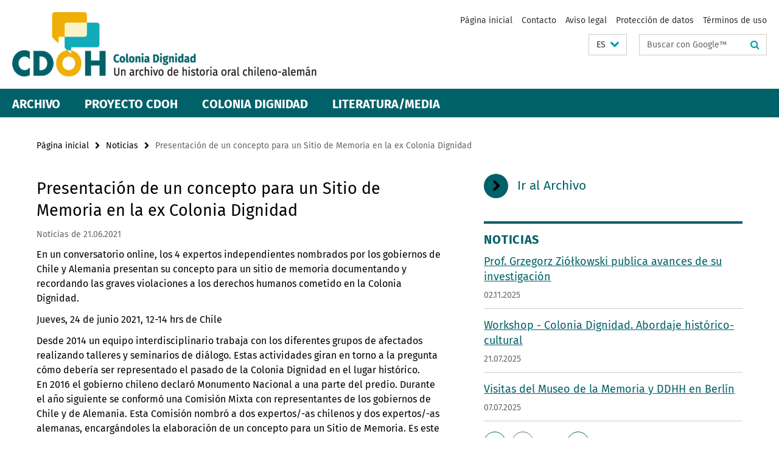

--- FILE ---
content_type: text/html; charset=utf-8
request_url: https://www.cdoh.net/es/aktuelles/2021_06_21-VA_Gedenkstaettenkonzept.html
body_size: 5387
content:
<!DOCTYPE html><!-- rendered 2026-01-19 13:42:03 (UTC) --><html class="ltr" lang="es"><head><title>Presentación de un concepto para un Sitio de Memoria en la ex Colonia Dignidad • Colonia Dignidad. Un archivo de historia oral chileno-alemán</title><!-- BEGIN Fragment default/25123017/views/head_meta/117723861/1624270149?151226:1823 -->
<meta charset="utf-8" /><meta content="IE=edge" http-equiv="X-UA-Compatible" /><meta content="width=device-width, initial-scale=1.0" name="viewport" /><meta content="authenticity_token" name="csrf-param" />
<meta content="WZMaQ0sbyfaXYHVzY1fHxwCvHP+zfZUIfugKx7A4JtM=" name="csrf-token" /><meta content="Presentación de un concepto para un Sitio de Memoria en la ex Colonia Dignidad" property="og:title" /><meta content="website" property="og:type" /><meta content="https://www.cdoh.net/es/aktuelles/2021_06_21-VA_Gedenkstaettenkonzept.html" property="og:url" /><!-- BEGIN Fragment default/25123017/views/open_graph_image/97792129/1764862004?200632:20011 -->
<!-- END Fragment default/25123017/views/open_graph_image/97792129/1764862004?200632:20011 -->
<meta content="index,follow" name="robots" /><meta content="2021-06-21" name="dc.date" /><meta content="Presentación de un concepto para un Sitio de Memoria en la ex Colonia Dignidad" name="dc.name" /><meta content="DE-BE" name="geo.region" /><meta content="Berlin" name="geo.placename" /><meta content="52.448131;13.286102" name="geo.position" /><link href="https://www.cdoh.net/es/aktuelles/2021_06_21-VA_Gedenkstaettenkonzept.html" rel="canonical" /><!-- BEGIN Fragment default/25123017/views/favicon/97792129/1764862004?010142:72019 -->
<link href="/favicon.ico" rel="shortcut icon" /><!-- END Fragment default/25123017/views/favicon/97792129/1764862004?010142:72019 -->
<!-- BEGIN Fragment default/25123017/head/rss/false/99952716/1764860718?150109:22003 -->
<!-- END Fragment default/25123017/head/rss/false/99952716/1764860718?150109:22003 -->
<!-- END Fragment default/25123017/views/head_meta/117723861/1624270149?151226:1823 -->
<!-- BEGIN Fragment default/25123017/head/assets/97792129/1764862004/?123550:86400 -->
<link href="/assets/default2/cdoh_application-part-1-df490e8214.css" media="all" rel="stylesheet" type="text/css" /><link href="/assets/default2/cdoh_application-part-2-e1199537fc.css" media="all" rel="stylesheet" type="text/css" /><script src="/assets/default2/application-781670a880dd5cd1754f30fcf22929cb.js" type="text/javascript"></script><!--[if lt IE 9]><script src="/assets/default2/html5shiv-d11feba7bd03bd542f45c2943ca21fed.js" type="text/javascript"></script><script src="/assets/default2/respond.min-31225ade11a162d40577719d9a33d3ee.js" type="text/javascript"></script><![endif]--><meta content="Rails Connector for Infopark CMS Fiona by Infopark AG (www.infopark.de); Version 6.8.2.36.82613853" name="generator" /><!-- END Fragment default/25123017/head/assets/97792129/1764862004/?123550:86400 -->
</head><body class="site-cdoh layout-size-L"><div class="debug page" data-current-path="/es/aktuelles/2021_06_21-VA_Gedenkstaettenkonzept/"><a class="sr-only" href="#content">Springe direkt zu Inhalt </a><div class="horizontal-bg-container-header nocontent"><div class="container container-header"><header><!-- BEGIN Fragment default/25123017/header-part-1/99952716/1764860718/?025512:46800 -->
<a accesskey="O" id="seitenanfang"></a><div class="nada-identity-wrapper has-logo"><a class="nada-identity-logo-link" href="/es/index.html" title="A la página principal de Colonia Dignidad. Un archivo de historia oral chileno-alemán"><img alt="cdoh_logo-lang_ES_RGB" class="nada-identity-logo" src="/es/bilder_startseite/cdoh_logo-lang_ES_RGB.png?width=500" /></a><a accesskey="H" class="nada-identity-text-link" href="/es/index.html" title="A la página principal de Colonia Dignidad. Un archivo de historia oral chileno-alemán"><span class="nada-identity-text">Colonia Dignidad. Un archivo de historia oral chileno-alemán</span></a></div><h1 class="hide">Colonia Dignidad. Un archivo de historia oral chileno-alemán</h1><hr class="hide" /><h2 class="sr-only">Herramientas de navegación</h2><ul class="top-nav no-print"><li><a href="/es/index.html" rel="index" title="A la página principal de Colonia Dignidad. Un archivo de historia oral chileno-alemán">Página inicial</a></li><li><a href="/es/kontakt/index.html" title="">Contacto</a></li><li><a href="/es/impressum/index.html" title="">Aviso legal</a></li><li><a href="/es/archiv/datenschutz/index.html" title="">Protección de datos</a></li><li><a href="/es/archiv/nutzungsbedingungen/index.html" title="Términos de uso del Archivo de Historia oral “Colonia Dignidad”">Términos de uso</a></li></ul><!-- END Fragment default/25123017/header-part-1/99952716/1764860718/?025512:46800 -->
<a class="services-menu-icon no-print"><div class="icon-close icon-cds icon-cds-wrong" style="display: none;"></div><div class="icon-menu"><div class="dot"></div><div class="dot"></div><div class="dot"></div></div></a><div class="services-search-icon no-print"><div class="icon-close icon-cds icon-cds-wrong" style="display: none;"></div><div class="icon-search fa fa-search"></div></div><div class="services no-print"><!-- BEGIN Fragment default/25123017/header/languages/99952716/1764860718/?154910:4027 -->
<div class="services-language dropdown"><div aria-haspopup="listbox" aria-label="Sprache auswählen" class="services-dropdown-button btn btn-default" id="lang" role="button"><span aria-label="Español">ES</span><div class="services-dropdown-button-icon"><div class="fa fa-chevron-down services-dropdown-button-icon-open"></div><div class="fa fa-chevron-up services-dropdown-button-icon-close"></div></div></div><ul class="dropdown-menu dropdown-menu-right" role="listbox" tabindex="-1"><li role="option"><a class="fub-language-version" data-locale="de" href="#" hreflang="de" lang="de" title="Deutschsprachige Version">DE: Deutsch</a></li><li aria-disabled="true" aria-selected="true" class="disabled" role="option"><a href="#" lang="es" title="Esta página es la versión en Español">ES: Español</a></li></ul></div><!-- END Fragment default/25123017/header/languages/99952716/1764860718/?154910:4027 -->
<!-- BEGIN Fragment default/25123017/header-part-2/99952716/1764860718/?133227:86400 -->
<div class="services-search"><form action="/es/_search/index.html" class="fub-google-search-form" id="search-form" method="get" role="search"><input name="ie" type="hidden" value="UTF-8" /><label class="search-label" for="search-input">Suchbegriffe</label><input autocomplete="off" class="search-input" id="search-input" name="q" placeholder="Buscar con Google™" title="Por favor, introduzca el término de búsqueda aquí" type="text" /><button class="search-button" id="search_button" title="Buscar con Google™" type="submit"><i class="fa fa-search"></i></button></form></div><!-- END Fragment default/25123017/header-part-2/99952716/1764860718/?133227:86400 -->
</div></header></div></div><!-- BEGIN Fragment default/25123017/header-default-image/97792129/1764862004/?051556:68400 -->
<!-- END Fragment default/25123017/header-default-image/97792129/1764862004/?051556:68400 -->
<!-- BEGIN Fragment default/25123017/navbar-wrapper-ajax/0/99952716/1764860718/?153305:3600 -->
<div class="navbar-wrapper cms-box-ajax-content" data-ajax-url="/es/index.html?comp=navbar&amp;irq=1&amp;pm=0"><nav class="main-nav-container no-print" style=""><div class="container main-nav-container-inner"><div class="main-nav-scroll-buttons" style="display:none"><div id="main-nav-btn-scroll-left" role="button"><div class="fa fa-angle-left"></div></div><div id="main-nav-btn-scroll-right" role="button"><div class="fa fa-angle-right"></div></div></div><div class="main-nav-toggle"><span class="main-nav-toggle-text">Menu</span><span class="main-nav-toggle-icon"><span class="line"></span><span class="line"></span><span class="line"></span></span></div><ul class="main-nav level-1" id="fub-main-nav"><li class="main-nav-item level-1 has-children" data-index="0" data-menu-item-path="#" data-menu-shortened="0"><a class="main-nav-item-link level-1" href="#" title="loading...">Archivo</a><div class="icon-has-children"><div class="fa fa-angle-right"></div><div class="fa fa-angle-down"></div><div class="fa fa-angle-up"></div></div><div class="container main-nav-parent level-2" style="display:none"><p style="margin: 20px;">loading... </p></div></li><li class="main-nav-item level-1 has-children" data-index="1" data-menu-item-path="#" data-menu-shortened="0"><a class="main-nav-item-link level-1" href="#" title="loading...">Proyecto CDOH</a><div class="icon-has-children"><div class="fa fa-angle-right"></div><div class="fa fa-angle-down"></div><div class="fa fa-angle-up"></div></div><div class="container main-nav-parent level-2" style="display:none"><p style="margin: 20px;">loading... </p></div></li><li class="main-nav-item level-1 has-children" data-index="2" data-menu-item-path="#" data-menu-shortened="0"><a class="main-nav-item-link level-1" href="#" title="loading...">Colonia Dignidad</a><div class="icon-has-children"><div class="fa fa-angle-right"></div><div class="fa fa-angle-down"></div><div class="fa fa-angle-up"></div></div><div class="container main-nav-parent level-2" style="display:none"><p style="margin: 20px;">loading... </p></div></li><li class="main-nav-item level-1 has-children" data-index="3" data-menu-item-path="#" data-menu-shortened="0"><a class="main-nav-item-link level-1" href="#" title="loading...">Literatura/Media</a><div class="icon-has-children"><div class="fa fa-angle-right"></div><div class="fa fa-angle-down"></div><div class="fa fa-angle-up"></div></div><div class="container main-nav-parent level-2" style="display:none"><p style="margin: 20px;">loading... </p></div></li></ul></div><div class="main-nav-flyout-global"><div class="container"></div><button id="main-nav-btn-flyout-close" type="button"><div id="main-nav-btn-flyout-close-container"><i class="fa fa-angle-up"></i></div></button></div></nav></div><script type="text/javascript">$(document).ready(function () { Luise.Navigation.init(); });</script><!-- END Fragment default/25123017/navbar-wrapper-ajax/0/99952716/1764860718/?153305:3600 -->
<div class="content-wrapper main horizontal-bg-container-main"><div class="container breadcrumbs-container nocontent"><div class="row"><div class="col-xs-12"><div class="box breadcrumbs no-print"><p class="hide">Micronavegación</p><ul class="fu-breadcrumb"><li><a href="/es/index.html">Página inicial</a><i class="fa fa-chevron-right"></i></li><li><a href="/es/aktuelles/index.html">Noticias</a><i class="fa fa-chevron-right"></i></li><li class="active">Presentación de un concepto para un Sitio de Memoria en la ex Colonia Dignidad</li></ul></div></div></div></div><div class="container"><div class="row"><main class="col-m-7 print-full-width"><!--skiplink anchor: content--><div class="fub-content fub-fu_news_dok"><a id="content"></a><div class="box box-news-doc"><h1 class="box-news-doc-headline">Presentación de un concepto para un Sitio de Memoria en la ex Colonia Dignidad</h1><!-- BEGIN Fragment default/25123017/content_media/117723861/1624270149/117723861/1624270149/?145204:601 -->
<!-- END Fragment default/25123017/content_media/117723861/1624270149/117723861/1624270149/?145204:601 -->
<p class="box-news-doc-date">Noticias de 21.06.2021</p><div class="editor-content "><p>En un conversatorio online, los 4 expertos independientes nombrados por los gobiernos de Chile y Alemania presentan su concepto para un sitio de memoria documentando y recordando las graves violaciones a los derechos humanos cometido en la Colonia Dignidad.</p>
<p>Jueves, 24 de junio 2021, 12-14 hrs de Chile</p>
<p>Desde 2014 un equipo interdisciplinario trabaja con los diferentes grupos de afectados realizando talleres y seminarios de diálogo. Estas actividades giran en torno a la pregunta cómo debería ser representado el pasado de la Colonia Dignidad en el lugar histórico.<br />En 2016 el gobierno chileno declaró Monumento Nacional a una parte del predio. Durante el año siguiente se conformó una Comisión Mixta con representantes de los gobiernos de Chile y de Alemania. Esta Comisión nombró a dos expertos/-as chilenos y dos expertos/-as alemanas, encargándoles la elaboración de un concepto para un Sitio de Memoria. Es este concepto que se presentará y se discutirá en esta actividad online.<br />Conversatorio online con<br /><strong>Elke Gryglewski</strong>, politóloga, directora de la Fundación Memoriales de Baja Sajonia y del Sitio de Memoria ex campo de concentración Bergen Belsen. Hasta 2020 fue vicedirectora del Sitio de Memoria Casa de la Conferencia de Wannsee en Berlín.</p>
<p><strong>Elizabeth Lira</strong>, psicóloga, es decana de la Escuela de Psicología de la Universidad Alberto Hurtado en Santiago de Chile. Ha trabajado en diversas comisiones relacionadas con las violaciones a los derechos humanos de la dictadura cívico militar chilena. Fue reconocida con el Premio Nacional de Humanidades y Ciencias Sociales de Chile en el año 2017.</p>
<p><strong>Diego Matte</strong>, abogado, dirige el Centro de Extensión Artística y Cultural de la Universidad de Chile.</p>
<p><strong>Jens-Christian Wagner</strong>, historiador, director de la Fundación Sitios de Memoria Buchenwald y Mittelbau-Dora y catedrático de historia en los medios y en el espacio público en la Universidad de Jena.</p>
<p>Modera: <strong>Jenny Pérez</strong>, Periodista</p>
<p>La actividad se realizará en la plataforma Zoom en español con traducción simultánea al alemán.<br />Inscripciones a: <strong>event@bergen-belsen.de</strong></p></div><div class="box-news-doc-nav"><a class="box-news-doc-nav-overview" href="/es/aktuelles/index.html" rel="contents" title="vista general Noticias" type="button"><span class="icon-cds icon-cds-overview"></span></a><a class="box-news-doc-nav-arrow-first" href="/es/aktuelles/2025_11_02_Prof-Grzegorz-Ziolkowski.html" rel="first" title="primera página" type="button"><span class="icon-cds icon-cds-arrow-first"></span></a><a class="box-news-doc-nav-arrow-prev" href="/es/aktuelles/2021_07_08_Presentacion_Tomas_Villarroel.html" rel="prev" title="página anterior: Presentación de Tomás Villarroel Heinrich &quot;La fuga de Wolfgang Müller en 1966&quot; el 8.7.2021, 16 hrs" type="button"><span class="icon-cds icon-cds-arrow-prev"></span></a><span class="box-news-doc-pagination" title="Página {{page_number}} de {{count}}">42 / 58</span><a class="box-news-doc-nav-arrow-next" href="/es/aktuelles/2021-06-03-Presentacion-Evelyn-Hevia-Jordan.html" rel="next" title="página siguiente: Presentación de Evelyn Hevia Jordán &quot;Del hospital El Lavadero al Hospital Villa Baviera&quot; el 3.6.2021, 16 hrs" type="button"><span class="icon-cds icon-cds-arrow-next"></span></a><a class="box-news-doc-nav-arrow-last" href="/es/aktuelles/berlin_treffen_2019.html" rel="last" title="última página" type="button"><span class="icon-cds icon-cds-arrow-last"></span></a></div></div><noscript><div class="warning_box"><em class="mark-4">Para ver mejor el contenido de esta página active JavaScript!</em></div></noscript></div></main><!-- BEGIN Fragment default/25123017/sidebar_subtree/99952716/1764860718/?150822:1801 -->
<aside class="col-m-5 sidebar-right no-print nocontent"><div class="row"><div class="col-l-11 col-l-offset-1"><div class="content-element"><div class="box box-text-banner"><a class="box-text-banner-link" href="https://archiv.cdoh.net/es" target="_blank" title="Zum Archiv"><span class="box-text-banner-icon"><div class="fa fa-chevron-right"></div></span><span class="box-text-banner-text">Ir al Archivo</span></a></div></div></div></div><div class="row"><div class="col-l-11 col-l-offset-1"><div class="content-element"><!-- BEGIN Fragment default/25123017/news-box-outer/99952740/1648564740/?153821:3600 -->
<div class="box box-news-list-v1 box-border box-news-cms-5"><h3 class="box-news-list-v1-headline">Noticias</h3><div class="news cms-box-ajax-content" data-ajax-url="/es/aktuelles/index.html?irq=1&amp;page=1"><div class="spinner news" style="display: none; width: 16px; padding: 20px;"><img alt="spinner" src="/assets/default2/spinner-39a0a2170912fd2acf310826322141db.gif" /></div><noscript><em class="mark-4">Se requiere de JavaScript para mostrar los contenidos.</em><p><a href="/es/aktuelles/index.html" title="Noticias">vista general</a></p></noscript></div></div><!-- END Fragment default/25123017/news-box-outer/99952740/1648564740/?153821:3600 -->
</div></div></div></aside><!-- END Fragment default/25123017/sidebar_subtree/99952716/1764860718/?150822:1801 -->
</div></div></div><!-- BEGIN Fragment default/25123017/footer/banners/99952716/1764860718/?153306:3600 -->
<!-- END Fragment default/25123017/footer/banners/99952716/1764860718/?153306:3600 -->
<div class="horizontal-bg-container-footer no-print nocontent"><footer><div class="container container-footer-non-cd"><div class="row"><!-- BEGIN Fragment default/25123017/footer/col-2/99952716/1764860718/?153306:3600 -->
<div class="col-m-6 col-l-3"><div class="box"><h3 class="footer-section-headline">Herramientas de navegación</h3><ul class="footer-section-list fa-ul"><li><a href="/es/index.html" rel="index" title="A la página principal de Colonia Dignidad. Un archivo de historia oral chileno-alemán"><i class="fa fa-li fa-chevron-right"></i>Página inicial</a></li><li><a href="/es/kontakt/index.html" title=""><i class="fa fa-li fa-chevron-right"></i>Contacto</a></li><li><a href="/es/impressum/index.html" title=""><i class="fa fa-li fa-chevron-right"></i>Aviso legal</a></li><li><a href="/es/archiv/datenschutz/index.html" title=""><i class="fa fa-li fa-chevron-right"></i>Protección de datos</a></li><li><a href="/es/archiv/nutzungsbedingungen/index.html" title="Términos de uso del Archivo de Historia oral “Colonia Dignidad”"><i class="fa fa-li fa-chevron-right"></i>Términos de uso</a></li></ul></div></div><!-- END Fragment default/25123017/footer/col-2/99952716/1764860718/?153306:3600 -->
<div class="col-m-6 col-l-3"><div class="box"><h3 class="footer-section-headline">Esta Página</h3><ul class="footer-section-list fa-ul"><li><a href="#" onclick="javascript:self.print();return false;" rel="alternate" role="button" title="Imprimir esta página"><i class="fa fa-li fa-chevron-right"></i>Imprimir</a></li><!-- BEGIN Fragment default/25123017/footer/col-4.rss/99952716/1764860718/?153306:3600 -->
<!-- END Fragment default/25123017/footer/col-4.rss/99952716/1764860718/?153306:3600 -->
<li><a href="/es/kontakt/index.html"><i class="fa fa-li fa-chevron-right"></i>Feedback</a></li><!-- BEGIN Fragment default/25123017/footer/col-4.languages/99952716/1764860718/?153306:3600 -->
<li><a class="fub-language-version" data-locale="es" href="/es/index.html?irq=0&amp;next=de" hreflang="de" lang="de" title="Deutschsprachige Version"><i class="fa fa-li fa-chevron-right"></i>Deutsch</a></li><!-- END Fragment default/25123017/footer/col-4.languages/99952716/1764860718/?153306:3600 -->
</ul></div></div><div class="clearfix visible-m"></div></div></div></footer></div><script src="/assets/default2/henry-55a2f6b1df7f8729fca2d550689240e9.js" type="text/javascript"></script></div></body></html>

--- FILE ---
content_type: text/html; charset=utf-8
request_url: https://www.cdoh.net/es/index.html?comp=navbar&irq=1&pm=0
body_size: 686
content:
<!-- BEGIN Fragment default/25123017/navbar-wrapper/99952716/1764860718/?150135:1800 -->
<!-- BEGIN Fragment default/25123017/navbar/6541aaccaca475d5ab88dbf8aefbd19b43a81bfd/?143135:86400 -->
<nav class="main-nav-container no-print nocontent" style="display: none;"><div class="container main-nav-container-inner"><div class="main-nav-scroll-buttons" style="display:none"><div id="main-nav-btn-scroll-left" role="button"><div class="fa fa-angle-left"></div></div><div id="main-nav-btn-scroll-right" role="button"><div class="fa fa-angle-right"></div></div></div><div class="main-nav-toggle"><span class="main-nav-toggle-text">Menu</span><span class="main-nav-toggle-icon"><span class="line"></span><span class="line"></span><span class="line"></span></span></div><ul class="main-nav level-1" id="fub-main-nav"><li class="main-nav-item level-1" data-index="0" data-menu-item-path="/es/archiv" data-menu-shortened="0" id="main-nav-item-archiv"><a class="main-nav-item-link level-1" href="/es/archiv/index.html">Archivo</a></li><li class="main-nav-item level-1" data-index="1" data-menu-item-path="/es/projekt" data-menu-shortened="0" id="main-nav-item-projekt"><a class="main-nav-item-link level-1" href="/es/projekt/index.html">Proyecto CDOH</a></li><li class="main-nav-item level-1" data-index="2" data-menu-item-path="/es/colonia-dignidad" data-menu-shortened="0" id="main-nav-item-colonia-dignidad"><a class="main-nav-item-link level-1" href="/es/colonia-dignidad/index.html">Colonia Dignidad</a></li><li class="main-nav-item level-1" data-index="3" data-menu-item-path="/es/Literatur_Medien" data-menu-shortened="0" id="main-nav-item-Literatur_Medien"><a class="main-nav-item-link level-1" href="/es/Literatur_Medien/index.html">Literatura/Media</a></li></ul></div><div class="main-nav-flyout-global"><div class="container"></div><button id="main-nav-btn-flyout-close" type="button"><div id="main-nav-btn-flyout-close-container"><i class="fa fa-angle-up"></i></div></button></div></nav><script type="text/javascript">$(document).ready(function () { Luise.Navigation.init(); });</script><!-- END Fragment default/25123017/navbar/6541aaccaca475d5ab88dbf8aefbd19b43a81bfd/?143135:86400 -->
<!-- END Fragment default/25123017/navbar-wrapper/99952716/1764860718/?150135:1800 -->


--- FILE ---
content_type: text/html; charset=utf-8
request_url: https://www.cdoh.net/es/aktuelles/index.html?irq=1&page=1
body_size: 1018
content:
<!-- BEGIN Fragment default/25123017/news-box-wrapper/1/99952740/1648564740/?144358:113 -->
<!-- BEGIN Fragment default/25123017/news-box/1/ea7d0a0698b606c17e9cc55336fe0c9995d6878e/?153135:3600 -->
<a href="/es/aktuelles/2025_11_02_Prof-Grzegorz-Ziolkowski.html"><div class="box-news-list-v1-element"><p class="box-news-list-v1-title"><span>Prof. Grzegorz Ziółkowski publica avances de su investigación</span></p><p class="box-news-list-v1-date">02.11.2025</p></div></a><a href="/es/aktuelles/2025_07_21_Workshop-iECD-Berlin.html"><div class="box-news-list-v1-element"><p class="box-news-list-v1-title"><span>Workshop - Colonia Dignidad. Abordaje histórico-cultural</span></p><p class="box-news-list-v1-date">21.07.2025</p></div></a><a href="/es/aktuelles/2025_07_07_Actividades-MMDH-en-Berlin.html"><div class="box-news-list-v1-element"><p class="box-news-list-v1-title"><span>Visitas del Museo de la Memoria y DDHH en Berlín</span></p><p class="box-news-list-v1-date">07.07.2025</p></div></a><div class="cms-box-prev-next-nav box-news-list-v1-nav"><a class="cms-box-prev-next-nav-overview box-news-list-v1-nav-overview" href="/es/aktuelles/index.html" rel="contents" role="button" title="vista general Noticias"><span class="icon-cds icon-cds-overview"></span></a><span class="cms-box-prev-next-nav-arrow-prev disabled box-news-list-v1-nav-arrow-prev" title="página anterior"><span class="icon-cds icon-cds-arrow-prev disabled"></span></span><span class="cms-box-prev-next-nav-pagination box-news-list-v1-pagination" title="Página {{page_number}} de {{count}}"> 1 / 10 </span><span class="cms-box-prev-next-nav-arrow-next box-news-list-v1-nav-arrow-next" data-ajax-url="/es/aktuelles/index.html?irq=1&amp;page=2" onclick="Luise.AjaxBoxNavigation.onClick(event, this)" rel="next" role="button" title="página siguiente"><span class="icon-cds icon-cds-arrow-next"></span></span></div><!-- END Fragment default/25123017/news-box/1/ea7d0a0698b606c17e9cc55336fe0c9995d6878e/?153135:3600 -->
<!-- END Fragment default/25123017/news-box-wrapper/1/99952740/1648564740/?144358:113 -->
